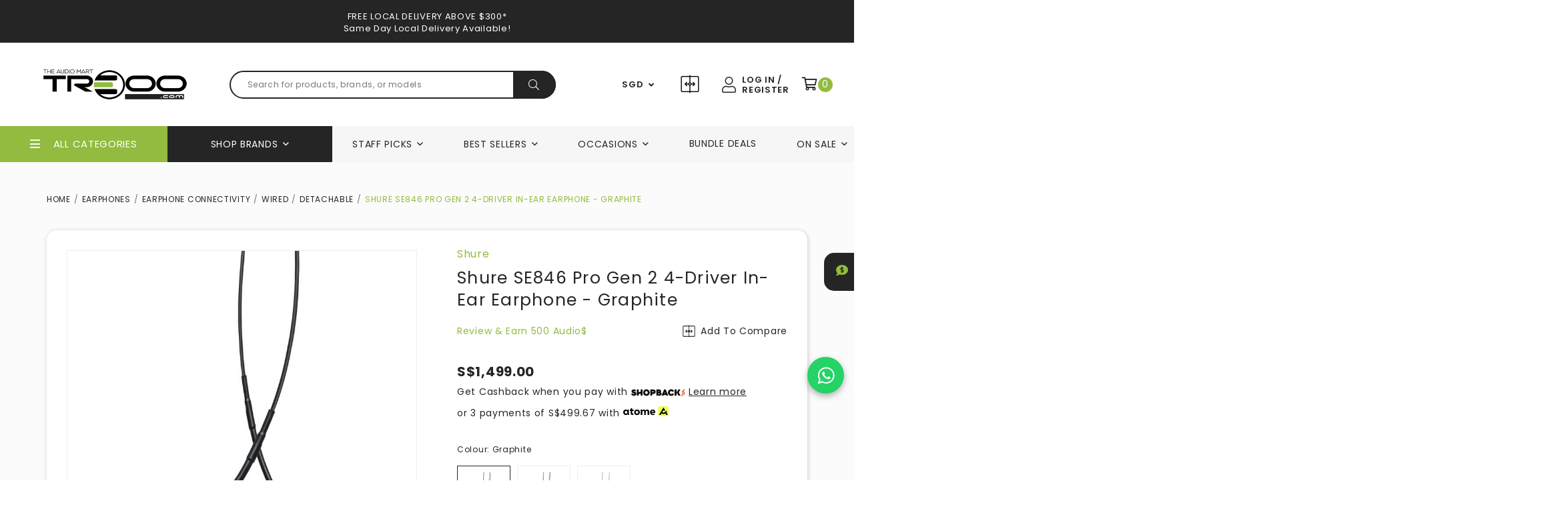

--- FILE ---
content_type: application/javascript
request_url: https://www.treoo.com/sites/all/modules/ubercart/payment/pay_atome/js/price_widget.min.js?305
body_size: 1277
content:
Shopcada.functions.renderAtomePriceWidget=function(){let $w=$('.atome-product-widget:not([atome-widget-rendered]),.atome-collection-widget:not([atome-widget-rendered])');if(!$w.length)return;$w.each(function(){let $t=$(this);$t.attr('atome-widget-rendered','');Shopcada.functions.renderAtomeIndividualPriceWidget($t)});Shopcada.functions.updateAtomeAlternateCurrency()};Shopcada.tasks.renderAtomePriceWidget=function(){Shopcada.functions.renderAtomePriceWidget()};Shopcada.functions.renderAtomeIndividualPriceWidget=function(e){let $t=e,_p=$t.attr('data-price');if(!_p)return;$t.html('');let i=_p/3,f=Shopcada.formatMoney(i,Shopcada.settings.currency);if(_p){$t.html('<span class="atome-price-widget-wrapper" style="font-size: 14px;">or 3 payments of <span class="atome-installment-price uc-price" data-value="'+i+'">'+f+'</span> with <img class="atome-icon" src="/sites/all/modules/ubercart/payment/pay_atome/assets/images/logo.svg" style="display:inline-block;width:auto!important;height:16px!important;vertical-align:text-top;cursor:pointer;"></span>')}};Shopcada.functions.updateAtomeAlternateCurrency=function(){let c=Shopcada.cookie.get("currency");if(c!==!1&&c!==-1&&c!=Shopcada.settings.currency.code){let u=null;try{u=Shopcada.settings.currencies[c]}catch(err){Shopcada.cookie.set("currency",0,0);return}if(void 0==u){Shopcada.cookie.set("currency",0,0);return}$("span.uc-price").not(".processed").addClass("processed").each(function(){let $t=$(this),v=Math.ceil($t.data("value")/u.rate*10)/10;$t.find("span.alternate-currency").remove();$t.append('<span class="alternate-currency"></span>');$t.children("span.alternate-currency").html(Shopcada.formatMoney(v,u))})}};Shopcada.functions.renderAtomePopup=function(){if(!($('.atome-product-widget').length>0||$('.atome-collection-widget').length>0))return;$("body").append('<div class="atome-mask" style="display: none;"><div class="atome-main"><div class="sub right" id="atome-introduction-container"><img onclick="atomeWidget.hideAtome()" class="close" data-atome-src="close" src="/sites/all/modules/ubercart/payment/pay_atome/assets/images/close.png"><a href="https://www.atome.sg" target="_blank"><img class="atome-intro-logo" data-atome-src="logo" src="/sites/all/modules/ubercart/payment/pay_atome/assets/images/logo.svg"></a><div class="atome-love-it">Time to own it</div><div class="atome-no-wait">Why wait? Shop today, 0% interest over 3 payments.</div><div class="desc-container"><div class="desc"><img data-atome-src="zero_interest" src="/sites/all/modules/ubercart/payment/pay_atome/assets/images/ic-interest.svg"><div class="text"><b>0% interest</b><br>100% transparent</div></div><div class="desc"><img data-atome-src="split_into_3" src="/sites/all/modules/ubercart/payment/pay_atome/assets/images/ic-installments.svg"><div class="text"><b>Split bill into 3 payments</b><br>Hassle-free experience</div></div><div class="desc"><img data-atome-src="hundreds_merchants" src="/sites/all/modules/ubercart/payment/pay_atome/assets/images/ic-merchants.svg"><div class="text"><b>Hundreds of merchants</b><br>Vast variety</div></div></div><a target="_blank" href="https://www.atome.sg/en-sg/terms-of-service" class="terms-conditions">Terms & Conditions</a><a target="_blank" href="https://www.atome.sg/how-it-works" class="how-it-works">How it works</a></div></div></div>')};Shopcada.functions.triggerAtomePopup=function(){if(!($('.atome-product-widget').length>0||$('.atome-collection-widget').length>0))return;$(document).on("click",".atome-product-widget .atome-icon,.atome-collection-widget .atome-icon",function(){$(".atome-mask").show()});$(document).on("click",".atome-mask",function(e){if(!$(e.target).closest(".atome-main").length){$(".atome-mask").hide()}});$(document).on("click",".atome-mask .close",function(){$(".atome-mask").hide()})};Shopcada.tasks.updateAtomePrice=function(){if(!$(".atome-product-widget").length>0)return;$(".atome-product-widget").siblings(".product-info.sellprice").each(function(){let $t=$(this),$w=$(this).siblings(".atome-product-widget"),p=null;if($t.find(".promoprice .uc-price").length>0){p=$t.find(".promoprice .uc-price").attr("data-value")}else if($t.find(".uc-price").length>0){p=$t.find(".uc-price").attr("data-value")}if(p&&p!=$w.attr("data-price")){$w.attr("data-price",p);Shopcada.functions.renderAtomeIndividualPriceWidget($w);Shopcada.functions.updateAtomeAlternateCurrency()}})};$(document).ready(function(){Shopcada.functions.renderAtomePriceWidget();Shopcada.functions.renderAtomePopup();Shopcada.functions.triggerAtomePopup()});

--- FILE ---
content_type: application/javascript
request_url: https://d30ek1sgwm2r4c.cloudfront.net/sites/files/treoo/assets/4bde72eb4544e3db91126d64af687e9b_js/product.js
body_size: 5538
content:
var thumbnailSwiper;var imageSwiper;var slideNum=0;var product_images=[];var photoSwipeInit=!1;var isCloudZoomEnabled=!1;var isMobileTransition=!1;Shopcada.ProductImages=[];Shopcada.ProductImages.next=function(){current_anchor=$('a.thumb-link.cloudzoom-gallery-active');current_index=current_anchor.index();var next_anchor='';if(current_anchor.nextAll('*:visible').first().length>0){next_anchor=current_anchor.nextAll('*:visible').first()}else{next_anchor=$('a.thumb-link:visible').eq(0)}
thumbnailSwiper.slideTo(next_anchor.index());next_anchor.trigger('click')};Shopcada.ProductImages.previous=function(){current_anchor=$('a.thumb-link.cloudzoom-gallery-active');current_index=current_anchor.index();var prev_anchor='';if(current_anchor.prevAll('*:visible').first().length>0){prev_anchor=current_anchor.prevAll('*:visible').first()}else{prev_anchor=$('a.thumb-link:visible').last()}
thumbnailSwiper.slideTo(prev_anchor.index());prev_anchor.trigger('click')}
Shopcada.ProductImageInit=function(){if(photoSwipeInit){return}
photoSwipeInit=!0;if($(window).width()<768){if($('.mobile-zoom-feature').length){CloudZoom.quickStart()}}
thumbnailSwiper=new Swiper('.thumbnail-swiper',{direction:'horizontal',slidesPerView:3,spaceBetween:15,slidesPerGroup:2,navigation:{nextEl:'.swiper-next',prevEl:'.swiper-prev',},breakpoints:{320:{slidesPerView:"auto",slidesPerGroup:3,spaceBetween:10,direction:'horizontal'},768:{slidesPerView:4,slidesPerGroup:3,spaceBetween:7,direction:'horizontal'},992:{slidesPerView:$("#thumbnail-images").hasClass('vertical')?3:4,slidesPerGroup:$("#thumbnail-images").hasClass('vertical')?2:3,direction:$("#thumbnail-images").hasClass('vertical')?'vertical':'horizontal'},1200:{slidesPerView:4,slidesPerGroup:3,direction:$("#thumbnail-images").hasClass('vertical')?'vertical':'horizontal'}}});let isAllowTouchMove=!0;let initialSlideIndex=0;if($('body').data('product-option-images')){isAllowTouchMove=!1;initialSlideIndex=$('.image-swiper').data('initial-slide');let touchPosition;let touchDirection;$('.image-mobile').on('mousemove touchmove',function(event){if(!event.touches){return}
if(touchPosition){if(Math.abs(event.touches[0].screenX-touchPosition)>30){if(event.cancelable){event.preventDefault()}
if(touchPosition<event.touches[0].screenX){touchDirection='left'}else{touchDirection='right'}}else{touchDirection=''}}else{touchPosition=event.touches[0].screenX}});$('.image-mobile').on('mouseup touchend',function(){if(touchDirection=='left'){Shopcada.ProductImages.previous()}else if(touchDirection=='right'){Shopcada.ProductImages.next()}
touchPosition='';touchDirection=''})}
imageSwiper=new Swiper('.image-swiper',{effect:'fade',autoHeight:!0,allowTouchMove:isAllowTouchMove,initialSlide:initialSlideIndex});if($('.images-wrapper').hasClass('type-4')||$('.images-wrapper').hasClass('type-5')){$(".all-images-product .zoom-feature").on('load',function(e){Shopcada.functions.hideProductImageLoading("loading1")});if($(window).width()<768){$("img.zoom-feature").click(function(e){if(isCloudZoomEnabled){e.preventDefault();var $pswp=$('.pswp')[0],options={index:parseInt($(this).attr('id').split('-')[1]),};var gallery=new PhotoSwipe($pswp,PhotoSwipeUI_Default,product_images,options);gallery.init()}})}}else{$("#main-image img#zoom1").on('load',function(e){Shopcada.functions.hideProductImageLoading("loading1")});if($(window).width()<768){$("img#zoom1").click(function(e){if(isCloudZoomEnabled){e.preventDefault();var $pswp=$('.pswp')[0],options={index:$("a.thumb-link.cloudzoom-gallery-active").index(),};var gallery=new PhotoSwipe($pswp,PhotoSwipeUI_Default,product_images,options);gallery.init()}})}
$('img#zoom1').on('load',function(e){if(isCloudZoomEnabled){slideNum=$('.swiper-wrapper').find('.cloudzoom-gallery-active').index();$('.bullet-wrapper a.thumb-link').eq(slideNum).addClass("cloudzoom-gallery-active");imageSwiper.slideTo(slideNum)}})}
imageSwiper.on('slideChange',function(){if(isCloudZoomEnabled){return}
slideNum=imageSwiper.activeIndex;$("a.thumb-link.cloudzoom-gallery-active").removeClass("cloudzoom-gallery-active");if($('#thumbnail-images').find('.bullet-wrapper').length>0){$('.bullet-wrapper a.thumb-link').eq(slideNum).addClass("cloudzoom-gallery-active")}
$(".swiper-wrapper a.thumb-link").eq(slideNum).addClass("cloudzoom-gallery-active");$("img#zoom1").attr('src',$(".swiper-wrapper a.thumb-link").eq(slideNum).attr('href'));thumbnailSwiper.slideTo(slideNum)});$(".swiper-wrapper a.thumb-link").click(function(e){if($(this).attr('type')=='video'){$('.image-desktop img').addClass('d-none');$('#main-image .product-video').removeClass('d-none');$("a.thumb-link.cloudzoom-gallery-active").removeClass("cloudzoom-gallery-active");$(this).addClass("cloudzoom-gallery-active");slideNum=$('.swiper-wrapper').find('.cloudzoom-gallery-active').index();if($('#thumbnail-images').find('.bullet-wrapper').length>0){$('.bullet-wrapper a.thumb-link').eq(slideNum).addClass("cloudzoom-gallery-active")}
imageSwiper.slideTo(slideNum);return!1}else{$('.image-desktop img').removeClass('d-none');$('#main-image .product-video').addClass('d-none');$("a.thumb-link.cloudzoom-gallery-active").removeClass("cloudzoom-gallery-active");if(isCloudZoomEnabled){return}
e.preventDefault();$("a.thumb-link.cloudzoom-gallery-active").removeClass("cloudzoom-gallery-active");$(this).addClass("cloudzoom-gallery-active");slideNum=$('.swiper-wrapper').find('.cloudzoom-gallery-active').index();if($('#thumbnail-images').find('.bullet-wrapper').length>0){$('.bullet-wrapper a.thumb-link').eq(slideNum).addClass("cloudzoom-gallery-active")}
imageSwiper.slideTo(slideNum);$("img#zoom1").attr('src',$(this).attr('href'))}});if($('#thumbnail-images').find('.bullet-wrapper').length>0){$(".bullet-wrapper a.thumb-link").click(function(e){if(isCloudZoomEnabled){return}
e.preventDefault();$("a.thumb-link.cloudzoom-gallery-active").removeClass("cloudzoom-gallery-active");$(this).addClass("cloudzoom-gallery-active");slideNum=$('.bullet-wrapper a.thumb-link').index(this);$('.swiper-wrapper a.thumb-link').eq(slideNum).addClass("cloudzoom-gallery-active");imageSwiper.slideTo(slideNum);$("img#zoom1").attr('src',$(this).attr('href'))})}
$('.mobile-zoom-feature, .image-mobile .product-video').click(function(e){if(isCloudZoomEnabled){return}
e.preventDefault();var $pswp=$('.pswp')[0],optionIndex=$(".cloudzoom-gallery-active").index();var options={index:optionIndex,};var gallery=new PhotoSwipe($pswp,PhotoSwipeUI_Default,product_images,options);gallery.init()});$('.swiper-slide-active img').on('load',function(e){Shopcada.functions.hideProductImageLoading("loading1")});$('.image-pager-previous').click(Shopcada.ProductImages.previous);$('.image-pager-next').click(Shopcada.ProductImages.next)}
Shopcada.functions.showProductImageLoading=function(id,img){top1=img.height()/2-5;left=img.width()/2-21;Shopcada.functions.hideProductImageLoading(id);img.after("<img style='position:absolute;width:43px;height:11px;left:"+left+"px;top:"+top1+"px' id='"+id+"' src='https://d30ek1sgwm2r4c.cloudfront.net/assets/images/cloudzoom/ajax-loader.gif?305'>")}
Shopcada.functions.hideProductImageLoading=function(id){$("#"+id).remove()}
Shopcada.tasks.ProductImages=function(context){Shopcada.ProductImageInit();if($(".images-wrapper").hasClass('zoomoff')){return}
var cssSelector=$('#zoom1');if($('.images-wrapper.type-4').length||$('.images-wrapper.type-5').length&&$(window).width()>767){cssSelector=$('.zoom-feature')}
if($(window).width()<768){cssSelector=$('.mobile-zoom-feature')}
if(cssSelector.length==0&&$('#main-image .image-desktop .product-video, .all-images-product.type-video').length==0){return}
if(cssSelector.hasClass("cz-processed")){return}
cssSelector.addClass("cz-processed");var thumbLink='';if($('#thumbnail-images').find('.bullet-wrapper').length>0){thumbLink=$('.bullet-wrapper a.thumb-link')}else{thumbLink=$('.swiper-wrapper a.thumb-link')}
thumbLink.each(function(){if($(this).attr('type')=='video'){item={html:$(this).data('video')}}else{item={src:$(this).data('href'),w:$(this).data('width'),h:$(this).data('height')}}
product_images.push(item)});if($(window).width()>767){isCloudZoomEnabled=!0;isMobileTransition=!0;CloudZoom.quickStart();if($('#main-image img.cloudzoom').hasClass('mouse-click-zoom')){return}
cssSelector.bind('click',function(e){e.preventDefault();var $pswp=$('.pswp')[0],optionIndex=$(".cloudzoom-gallery-active").index();if($('.images-wrapper.type-4').length||$('.images-wrapper.type-5').length){optionIndex=parseInt($(this).attr('id').split('-')[1])}
var options={index:optionIndex,};var gallery=new PhotoSwipe($pswp,PhotoSwipeUI_Default,product_images,options);gallery.init()});$('#main-image .image-desktop .product-video, .all-images-product.type-video').on('click',function(e){e.preventDefault();var $pswp=$('.pswp')[0],optionIndex=$(".cloudzoom-gallery-active").index();if($('.images-wrapper.type-4').length||$('.images-wrapper.type-5').length){optionIndex=parseInt($(this).attr('id').split('-')[1])}
var options={index:optionIndex,};var gallery=new PhotoSwipe($pswp,PhotoSwipeUI_Default,product_images,options);gallery.init()})}
$(window).resize(function(){if($(window).width()<=767){if(isCloudZoomEnabled){isCloudZoomEnabled=!1}}else{if(isCloudZoomEnabled==!1){if(!($('.images-wrapper.type-4').length||$('.images-wrapper.type-5').length)&&isMobileTransition==!1){isMobileTransition=!0;slideNum=0;$('.bullet-wrapper a.thumb-link').eq(slideNum).addClass("cloudzoom-gallery-active");imageSwiper.slideTo(slideNum)}
isCloudZoomEnabled=!0}}})}
Shopcada.StickyKit=function(){function activeStickyKit(){$('[data-sticky_column]').stick_in_parent({parent:'[data-sticky_parent]',offset_top:130,})};activeStickyKit();function detachStickyKit(){$('[data-sticky_column]').trigger("sticky_kit:detach")};var screen=768;var windowHeight,windowWidth;windowWidth=$(window).width();if((windowWidth<screen)){detachStickyKit()}else{activeStickyKit()}
function windowSize(){windowHeight=window.innerHeight?window.innerHeight:$(window).height();windowWidth=window.innerWidth?window.innerWidth:$(window).width()}
windowSize();function debounce(func,wait,immediate){var timeout;return function(){var context=this,args=arguments;var later=function(){timeout=null;if(!immediate)func.apply(context,args);};var callNow=immediate&&!timeout;clearTimeout(timeout);timeout=setTimeout(later,wait);if(callNow)func.apply(context,args);}};$(window).resize(debounce(function(){windowSize();$(document.body).trigger("sticky_kit:recalc");if(windowWidth<screen){detachStickyKit()}else{activeStickyKit()}},250));$('#product-info-accordion').on('shown.bs.collapse',function(){$(document.body).trigger("sticky_kit:recalc")});$('#product-info-accordion').on('hidden.bs.collapse',function(){$(document.body).trigger("sticky_kit:recalc")});$('#product-info-tabs').on('shown.bs.tab',function(e){$(document.body).trigger("sticky_kit:recalc")})
$('#product-info-tabs').on('hidden.bs.tab',function(e){$(document.body).trigger("sticky_kit:recalc")})}
let bestUseSlidingProducts;Shopcada.functions.renderBestUseSlidingProducts=function(){if($('.best-use__products .swiper-section').length){$('.best-use__products .swiper-section').each(function(){const _this=$(this);const swiper_container=_this.find('.swiper-container');const swiper_prev=_this.find('.swiper-prev');const swiper_next=_this.find('.swiper-next');bestUseSlidingProducts=new Swiper(swiper_container.get(0),{slidesPerView:'auto',});const related_product_resize_observer=new ResizeObserver(function(){let img_height=0;_this.find('.swiper-slide .product-img a > img').each(function(){if($(this).outerHeight()>img_height){img_height=$(this).outerHeight()}})
swiper_prev.css({'top':(img_height/2)-(swiper_prev.outerHeight()/2)+'px'})
swiper_next.css({'top':(img_height/2)-(swiper_next.outerHeight()/2)+'px'})});related_product_resize_observer.observe(_this.get(0))});$('.best-use-expander__button').on('click',function(){$('.best-use').toggleClass('open');bestUseSlidingProducts.update();if(window.bLazy!=undefined){window.bLazy.revalidate()}})}
$('.best-use__addtocart-button').on('click',function(){let _this_button=$(this);let product=_this_button.parents('.best-use__product-info');if(product.find('.best-use__form .attributes').length||product.find('.best-use__form .customization').length){location.href=_this_button.attr('href')}else{Shopcada.AddToCart(_this_button.data('product-id'),_this_button.data('product-model'));return!1}})}
Shopcada.AddToCart=function(id,model){$.ajax({type:"POST",url:"/api/shopcada/cart",data:JSON.stringify({product_id:id,sku:model,qty:1}),dataType:"json",contentType:"application/json; charset=utf-8",success:function(responseText){Shopcada.functions.NotifyAddToCart(responseText);localStorage.removeItem('cartCount');localStorage.removeItem('cartAmount');if(location.pathname=='/cart'){location.reload()}else{Shopcada.cartDrawer();Shopcada.GetCart()}},error:function(xhr,status,error){var err=JSON.parse(xhr.responseText);$('#bs-modal').find('.modal-content').empty();$('#bs-modal').addClass('modal-status');$('#bs-modal .modal-content').append('<div class="response">'+err.message+'</div>')
$('#bs-modal').modal('show');setTimeout(function(){$('#bs-modal').modal('hide')},2000)}});return!1}
Shopcada.functions.ProductQtySpinnerUpdate=function(){$(document).on('click','.qtyspinner-plus',function(){let _this=$(this);let input_el=_this.parents('.qty-spinner-wrapper').find('input');let max_value=input_el.attr('max');if(parseInt(input_el.val())<max_value){input_el.val(parseInt(input_el.val())+1)}});$(document).on('click','.qtyspinner-minus',function(){let _this=$(this);let input_el=_this.parents('.qty-spinner-wrapper').find('input');if(parseInt(input_el.val())>1){input_el.val(parseInt(input_el.val())-1)}});$(document).on('change','.qtyspinner-input',function(){let _this=$(this);let max_value=parseInt(_this.attr('max'));let min_value=parseInt(_this.attr('min'));let value=parseInt(_this.val());if(value<min_value){value=min_value}else if(value>max_value){value=max_value}
_this.val(value)})}
Shopcada.tasks.CustomisePiece=function(){$('.custom-piece-expander__button').not('.processed').addClass('processed').on('click',function(e){e.preventDefault();$('.add-to-cart').toggleClass('customize-open');$('.custom-piece-expander').removeClass('focus')});$('.add-to-cart__overlay').not('.processed').addClass('processed').on('click',function(){$('.add-to-cart').removeClass('customize-open')})}
Shopcada.functions.addReviewButton=function(){};Shopcada.functions.ProductErrorMessage=function(e){$('.custom-error-message').html($(e).html());$('.custom-error-message').removeClass('d-none');$('.custom-piece-expander').addClass('focus');setTimeout(function(){$('.custom-error-message').addClass('d-none')},Shopcada.settings.uc_ajax_cart.TIMEOUT)};function ajaxCartFormSubmitted(e){$('.custom-piece-expander').removeClass('focus');jQuery('form.ajax-cart-submit-form input').attr('disabled',!1);ajax_cart_loaded=!1;var has_error=!1;if(e){if(typeof e=="object"){try{localStorage.cartCount=e.count;localStorage.cartAmount=e.amount;if(Shopcada.settings.cart_slidein_auto==0){Shopcada.theme('ajaxCartMessage',Shopcada.settings.uc_ajax_cart.CART_OPERATION,e.message)}}catch(e){}}else{Shopcada.theme('ajaxCartMessage',Shopcada.settings.uc_ajax_cart.CART_OPERATION,e);has_error=!0;localStorage.removeItem('cartCount');localStorage.removeItem('cartAmount');console.log(e);Shopcada.functions.ProductErrorMessage(e)}}else{localStorage.removeItem('cartCount');localStorage.removeItem('cartAmount')}
UpdateCart();Shopcada.attachTasks();ajaxCartReloadCartView();$(window).trigger("cart:updated");if(Shopcada.settings.cart_slidein_auto==1){if(has_error==!1){Shopcada.cartDrawer();Shopcada.GetCart();ucAjaxCartAfterSubmitted()}}}
Shopcada.functions.PriceMatchForm=function(){var product_url=window.location.href.split('#')[0];$('.sticky-price-match__submit-button').on('click',function(){$('body').addClass('price-match-open');var price_match_url=product_url+'#price-match'
history.pushState({},'',price_match_url)});$('.sticky-price-match__overlay, .sticky-price-match__close').on('click',function(){$('body').removeClass('price-match-open');history.pushState({},'',product_url)});if($('body').hasClass('logged-in')){$('.sticky-price-match__form').load("/price-match-request/"+$('.sticky-price-match__form').data('product-id')+"?no-layout=yes")}
$(document).on('submit','.price-match__request-form form',function(e){e.preventDefault();Shopcada.loader.show();$('.price-match__request-form').find('.messages.error').remove();var form=$('.price-match__request-form form')[0];var formData=new FormData(form);$.ajax({type:'POST',url:$('.price-match__request-form form').attr('action'),data:formData,processData:!1,contentType:!1,success:function(response){var status_msg=$(response).find('.status-messages').html();if(status_msg){$('.price-match__request-form form').prepend(status_msg);$(".sticky-price-match__form").animate({scrollTop:0},600)}else{if(!$(response).find('.messages.error').length){$('.sticky-price-match__form').addClass('submitted');$('.price-match__request-form form').remove();$('.price-match__request-form').append($(response).find('.submission__thank-you-wrapper').html())}}
Shopcada.attachTasks();Shopcada.loader.hide();return!1},error:function(){alert('An error occurred while submitting the form.')}})})};Shopcada.tasks.zAddToCart=function(){$('.sticky-price__tab-addtocart .product-action-wrapper').html($('.add-to-cart .product-action-wrapper').html());$('.sticky-price__tab-addtocart .product-action-wrapper > input[type=submit]').on('click',function(){if($('.custom-piece-expander__button').length){$('.add-to-cart').toggleClass('customize-open')}
$('html,body').animate({scrollTop:$(".add-to-cart form").offset().top-$('.header-wrapper').outerHeight(!0)-80},'slow')})}
Shopcada.tasks.reviewFormSubmit=function(){$('#product-review-review-form').not('.processed').addClass('processed').on('submit',function(event){event.preventDefault();Shopcada.loader.show();$("#review-form-error").remove();var product_review_review_form_minimum_character=$('#edit-product-review-review-form-minimum-character').val();var product_review_review_form_minimum_character_count=$('#edit-product-review-review-form-minimum-character-count').val();var product_review_review_form_collect_email=$('#edit-product-review-review-form-collect-email').val();var product_review_review_form_email_required=$('#edit-product-review-review-form-email-required').val();var product_review_review_form_accept_file_upload=$('#edit-product-review-review-form-accept-file-upload').val();var product_review_review_form_file_upload_required=$('#edit-product-review-review-form-file-upload-required').val();var product_review_detail_page_review_form_thank_you_message=$('#edit-product-review-detail-page-review-form-thank-you-message').val();var errors=[];var error_msg='';if(!$('#edit-review-form-rating').val()){errors.push('Rating is required.')}
if(!$('#edit-review-form-title').val()||$('#edit-review-form-title').val().trim().length==0){errors.push('Please enter your review title.')}
if(!$('#edit-review-form-body').val()||$('#edit-review-form-body').val().trim().length==0){errors.push('Please enter your review body.')}
if(product_review_review_form_minimum_character==!0){if($('#edit-review-form-body').val().trim().length>0&&$('#edit-review-form-body').val().trim().length<product_review_review_form_minimum_character_count){errors.push('Please enter at least '+product_review_review_form_minimum_character_count+' characters.')}}
if(!$('#edit-review-form-nickname').val()||$('#edit-review-form-nickname').val().trim().length==0){errors.push('Please enter your nickname.')}
if(product_review_review_form_collect_email==!0&&product_review_review_form_email_required==!0){if(!$('#edit-review-form-email').val()||$('#edit-review-form-email').val().trim().length==0){errors.push('Please enter your email.')}}
var file=$('#edit-review-form-media').prop('files');if(product_review_review_form_accept_file_upload==!0&&product_review_review_form_file_upload_required==!0){if(file.length<=0){errors.push('Please upload at least one file.')}}
if(errors.length>0){error_msg+=" <ul>\n";errors.forEach(function(error){error_msg+=" <li>"+error+"</li>\n"});error_msg+=" </ul>\n"}
if(error_msg.length<=0){var formAction=$(this).attr('action')
var form=$('#product-review-review-form')[0];var formData=new FormData(form);$.ajax({type:'POST',url:formAction,data:formData,processData:!1,contentType:!1,success:function(response){Shopcada.loader.hide();var status_msg=$(response).find('.status-messages').html();$(".review-form").prepend(status_msg)},error:function(xhr,status,error){var err=JSON.parse(xhr.responseText);console.log(err,'error')}})}else{$(".review-form").prepend('<div id="review-form-error" class="messages error">'+error_msg+'</div>');$('html, body').animate({scrollTop:$(".review-form").offset().top-80},100);event.preventDefault()}
return!1})}
Shopcada.functions.StickyAddToCart=function(){if(!$('.add-to-cart input.form-submit').length){return}
$(window).scroll(function(event){var scroll=$(window).scrollTop();const productHeight=$('.product-content').outerHeight(!0);const headerHeight=$('.header-region').outerHeight(!0);if(scroll>productHeight+headerHeight){$('.sticky-price__tab').addClass('show')}else{$('.sticky-price__tab').removeClass('show')}
if($(window).scrollTop()+$(window).height()>$(document).height()-100){$('.sticky-price__tab').removeClass('show')}})}
Shopcada.functions.renderAtomePrice=function(){if($('.product-info-wrapper .atome-icon').length){$('.product-info-wrapper .atome-icon').css('height','16px')}}
Shopcada.tasks.renderAtomePrice=function(){Shopcada.functions.renderAtomePrice()}
$(window).on('load',function(){if($('.images-wrapper.type-4').length||$('.images-wrapper.type-5').length){Shopcada.StickyKit()}
Shopcada.functions.renderAtomePrice()});$(document).ready(function(){Shopcada.functions.PriceMatchForm();Shopcada.functions.StickyAddToCart();if(window.location.hash=='#price-match'){$('body').addClass('price-match-open')}
$("li[role='presentation']").click(function(){$("li").removeClass("active");$(this).addClass("active")});$('.collapse').on('shown.bs.collapse',function(e){$(e.target).parent().find(".fa-plus").removeClass("fa-plus").addClass("fa-minus")}).on('hidden.bs.collapse',function(e){$(e.target).parent().find(".fa-minus").removeClass("fa-minus").addClass("fa-plus")});$(".nav li:first").addClass("active");$(window).scroll(function(){if($(window).width()<992&&$('.sticky-price__tab').length>0){$('.backtotop').css('bottom',$('.sticky-price__tab').outerHeight(!0)+20)}else{$('.backtotop').css('bottom','')}})
$(document).on('click','.nav-item a',function(event){event.preventDefault();$('html, body').animate({scrollTop:$($.attr(this,'href')).offset().top-115},100)});const resize_observer=new ResizeObserver(function(entries){if($(window).width()<992&&$('#thumbnail-images').find('.bullet-wrapper').length>0){$("#thumbnail-images").addClass("bullet-thumbnail-enable")}else{$("#thumbnail-images").removeClass("bullet-thumbnail-enable")}});resize_observer.observe(document.querySelector("#thumbnail-images"));Shopcada.functions.renderBestUseSlidingProducts();$('.product-rating__wrapper').on('click',function(){if($(window).width()<992){$('html,body').animate({scrollTop:$("#accordion-review").offset().top-250},'slow');$("#accordion-review .panel-collapse").collapse("show")}else{$('.tab-review').click();$('html,body').animate({scrollTop:$("#product-info__desc").offset().top-250},'slow')}});$('[data-toggle="popover"]').popover()})